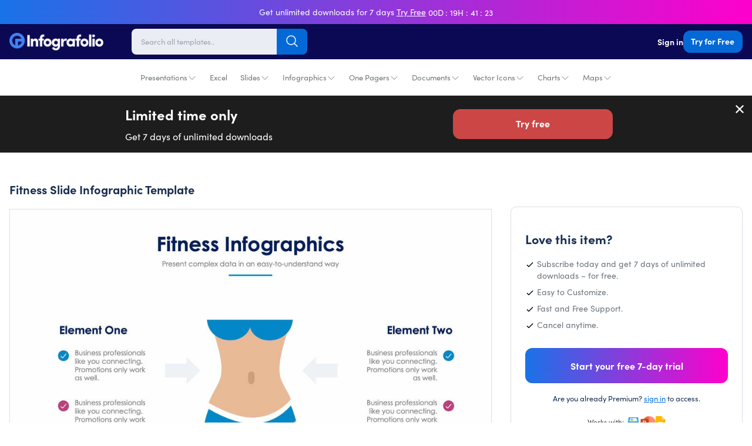

--- FILE ---
content_type: text/javascript; charset=utf-8
request_url: https://infografolio.com/products/fitness-slide-infographic-template-s01172206.js
body_size: -177
content:
{"id":7193192104114,"title":"Fitness Slide Infographic Template S01172206","handle":"fitness-slide-infographic-template-s01172206","description":"","published_at":"2022-01-20T09:16:43-06:00","created_at":"2022-01-20T09:16:43-06:00","vendor":"Fitness-Slides","type":"Slides","tags":["4 sections","4 steps","arrow","arrows","circle","circles","element","elements","fase","fases","Fitness","Fitness Infographic","Fitness-Slides","four sections","four steps","google slides","human","keynote","microsoft powerpoint","multi color","multicolor","multicolors","multiple color","multiple colors","phase","phases","slide","slidepro","slides-infographics","stage","stages","step"],"price":2900,"price_min":2900,"price_max":2900,"available":true,"price_varies":false,"compare_at_price":4900,"compare_at_price_min":4900,"compare_at_price_max":4900,"compare_at_price_varies":false,"variants":[{"id":41545142075570,"title":"Default Title","option1":"Default Title","option2":null,"option3":null,"sku":"","requires_shipping":false,"taxable":false,"featured_image":null,"available":true,"name":"Fitness Slide Infographic Template S01172206","public_title":null,"options":["Default Title"],"price":2900,"weight":0,"compare_at_price":4900,"inventory_management":null,"barcode":"","requires_selling_plan":false,"selling_plan_allocations":[]}],"images":["\/\/cdn.shopify.com\/s\/files\/1\/0576\/5355\/9474\/products\/fitness-slides-slides-fitness-slide-infographic-template-s01172206-powerpoint-template-keynote-template-google-slides-template-infographic-template-32287442206898.jpg?v=1645543271"],"featured_image":"\/\/cdn.shopify.com\/s\/files\/1\/0576\/5355\/9474\/products\/fitness-slides-slides-fitness-slide-infographic-template-s01172206-powerpoint-template-keynote-template-google-slides-template-infographic-template-32287442206898.jpg?v=1645543271","options":[{"name":"Title","position":1,"values":["Default Title"]}],"url":"\/products\/fitness-slide-infographic-template-s01172206","media":[{"alt":"Fitness-Slides Slides Fitness Slide Infographic Template S01172206 powerpoint-template keynote-template google-slides-template infographic-template","id":24923865317554,"position":1,"preview_image":{"aspect_ratio":1.778,"height":1080,"width":1920,"src":"https:\/\/cdn.shopify.com\/s\/files\/1\/0576\/5355\/9474\/products\/fitness-slides-slides-fitness-slide-infographic-template-s01172206-powerpoint-template-keynote-template-google-slides-template-infographic-template-32287442206898.jpg?v=1645543271"},"aspect_ratio":1.778,"height":1080,"media_type":"image","src":"https:\/\/cdn.shopify.com\/s\/files\/1\/0576\/5355\/9474\/products\/fitness-slides-slides-fitness-slide-infographic-template-s01172206-powerpoint-template-keynote-template-google-slides-template-infographic-template-32287442206898.jpg?v=1645543271","width":1920}],"requires_selling_plan":false,"selling_plan_groups":[]}